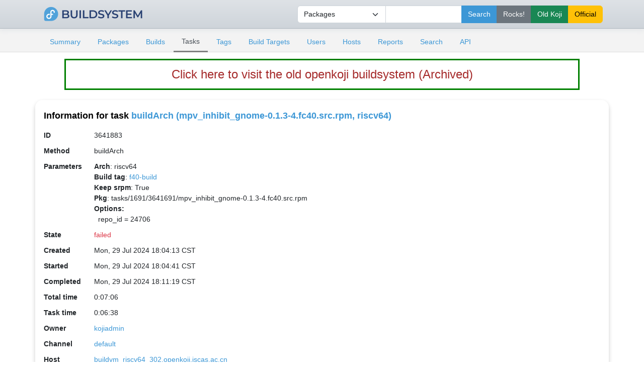

--- FILE ---
content_type: text/html; charset=UTF-8
request_url: https://openkoji.iscas.ac.cn/koji/taskinfo?taskID=3641883
body_size: 2912
content:







<!DOCTYPE html PUBLIC "-//W3C//DTD XHTML 1.0 Transitional//EN"
"http://www.w3.org/TR/xhtml1/DTD/xhtml1-transitional.dtd">


<html xmlns="http://www.w3.org/1999/xhtml">
  <head>
    <meta http-equiv="Content-Type" content="text/html; charset=UTF-8"/>
    <title>buildArch (mpv_inhibit_gnome-0.1.3-4.fc40.src.rpm, riscv64) | Task Info | ISCAS openkoji system</title>
    <link rel="shortcut icon" href="/koji-static/images/koji.ico"/>
    <link rel="stylesheet" type="text/css" media="screen" title="Koji Style" href="/koji-static/koji.css"/>
    <link rel="stylesheet" type="text/css" media="screen" href="/koji-static/fedora-bootstrap.min.css"/>
    <link rel="stylesheet" type="text/css" media="screen" href="/koji-static/koji-theme-fedora.css"/>
    <link rel="alternate stylesheet" type="text/css" media="screen" title="Debug" href="/koji-static/debug.css"/>
    <link rel="stylesheet" type="text/css" media="screen" href="/koji-static/custom.css"/>
    <link rel="alternate" type="application/rss+xml" title="Koji: recent builds" href="/koji/recentbuilds"/>
  </head>
  <body id="tasks">

    <div>
      <div>

        <!-- HEADER -->
          <div class="navbar navbar-full navbar-light masthead">
            <div class="container">
                <a href="/"><img src="/koji-static/images/koji.png" alt="fedora" height="40px"></a>
                <div class="nav navbar-nav">
                  <form action="search">
                      <input type="hidden" name="match" value="glob"/>
                        <div class="input-group">
                          <select class="form-select" name="type">
                            <option value="package">Packages</option>
                            <option value="build">Builds</option>
                            <option value="tag">Tags</option>
                            <option value="target">Build Targets</option>
                            <option value="user">Users</option>
                            <option value="host">Hosts</option>
                            <option value="rpm">RPMs</option>
                          </select>
                          <input type="text" class="form-control" name="terms" title="You can use glob expressions here (e.g. 'bash-*')" value=""/>
                          <input type="submit" class="btn btn-primary" value="Search"/>
                          <input type="submit" class="btn btn-secondary" value="Rocks!" formaction="http://fedora.riscv.rocks/koji/search" />
                          <input type="submit" class="btn btn-success" value="Old Koji" formaction="https://openkoji-bj.isrc.ac.cn/koji/search" />
                          <input type="submit" class="btn btn-warning" value="Official" formaction="https://koji.fedoraproject.org/koji/search" />

                          </div>
                  </form>
                </div>
            </div>
          </div>
        <!-- end header -->

        <!-- MAIN NAVIGATION -->
        <div>
          <div class="sub-header">
            <div class="container">
              <ul class="nav nav-tabs nav-small">
                <li class="nav-item"><a class="nav-link
                  " href="index">Summary</a></li>
                <li class="nav-item"><a class="nav-link
                  " href="packages">Packages</a></li>
                <li class="nav-item"><a class="nav-link
                  " href="builds">Builds</a></li>
                <li class="nav-item"><a class="nav-link
                  active
                  " href="tasks">Tasks</a></li>
                <li class="nav-item"><a class="nav-link
                  " href="tags">Tags</a></li>
                <li class="nav-item"><a class="nav-link
                  " href="buildtargets">Build Targets</a></li>
                <li class="nav-item"><a class="nav-link
                  " href="users">Users</a></li>
                <li class="nav-item"><a class="nav-link
                  " href="hosts">Hosts</a></li>
                <li class="nav-item"><a class="nav-link
                  " href="reports">Reports</a></li>
                <li class="nav-item"><a class="nav-link
                  " href="search">Search</a></li>
                <li class="nav-item"><a class="nav-link
                  " href="api">API</a></li>
              </ul>
            </div>
          </div>
        </div>
        <!-- end mainNav -->

        <!--span id="loginInfo">
          Thu, 22 Jan 2026 17:15:35 CST
           |
          <a href="login">login</a>
        </span-->
<div class="old-koji-bar"><a href="https://openkoji-bj.isrc.ac.cn/koji" target="_blank" style="
    color: brown;
"> Click here to visit the old openkoji buildsystem (Archived) </a></div>
        <div class="container main pt-3">

  <h4>Information for task <a href="taskinfo?taskID=3641883">buildArch (mpv_inhibit_gnome-0.1.3-4.fc40.src.rpm, riscv64)</a></h4>

  <table>
    <tr>
      <th>ID</th><td>3641883</td>
    </tr>
    <tr>
      <th>Method</th><td>buildArch</td>
    </tr>
    <tr>
      <th>Parameters</th>
      <td>
        <strong>Arch</strong>: riscv64
<br/>
        <strong>Build tag</strong>: <a href="taginfo?tagID=2">f40-build</a>
<br/>
        <strong>Keep srpm</strong>: True
<br/>
        <strong>Pkg</strong>: tasks/1691/3641691/mpv_inhibit_gnome-0.1.3-4.fc40.src.rpm
<br/>
          <strong>Options:</strong><br/>
    &nbsp;&nbsp;repo_id&nbsp;=&nbsp;24706
<br/>


      </td>
    </tr>
    <tr>
      <th>State</th>
      <td class="taskfailed">failed
      </td>
    </tr>
    <tr>
      <th>Created</th><td>Mon, 29 Jul 2024 18:04:13 CST</td>
    </tr>
    <tr>
      <th>Started</th><td>Mon, 29 Jul 2024 18:04:41 CST</td>
    <tr>
      <th>Completed</th><td>Mon, 29 Jul 2024 18:11:19 CST</td>
    </tr>
    <tr>
      <th title="From task's creation">Total time</th>
      <td>0:07:06</td>
    </tr>
    <tr>
      <th title="From task's start">Task time</th>
      <td>0:06:38</td>
    </tr>
    <tr>
      <th>Owner</th>
      <td>
          <a href="userinfo?userID=4">kojiadmin</a>
      </td>
    </tr>
    <tr>
      <th>Channel</th>
      <td>
        <a href="channelinfo?channelID=1">default</a>
      </td>
    </tr>
    <tr>
      <th>Host</th>
      <td>
        <a href="hostinfo?hostID=32">buildvm_riscv64_302.openkoji.iscas.ac.cn</a>
      </td>
    </tr>
    <tr>
      <th>Arch</th><td>riscv64</td>
    </tr>
    <tr>
      <th>Buildroot</th>
      <td>
        <a href="buildrootinfo?buildrootID=1764409">/var/lib/mock/f40-build-1764409-24706</a><br/>
      </td>
    </tr>
    <tr>
      <th>Parent</th>
        <td>
        <a href="taskinfo?taskID=3641672" class="taskfailed">build (f40, /rpms/mpv_inhibit_gnome.git:2e112a2f98e03971ff1f5f85769852669ed0087c)</a>
      </td>
    </tr>
    <tr>
      <th>Descendants</th>
      <td class="tree">
        
      </td>
    </tr>
    <tr>
      <th>Waiting?</th><td>no</td>
    </tr>
    <tr>
      <th>Awaited?</th><td>no</td>
    </tr>
    <tr>
      <th>Priority</th><td>19</td>
    </tr>
    <tr>
      <th>Weight</th><td>1.66</td>
    </tr>
    <tr>
      <th>Result</th>
      <td>
         <div id="result">
        <pre>BuildError: error building package (arch riscv64), mock exited with status 30; see root.log for more information</pre>
        </div>
      </td>
    </tr>
    <tr>
      <th>Output</th>
      <td>
        <a href="http://openkoji.iscas.ac.cn/kojifiles/work/tasks/1883/3641883/build.log">build.log</a>
           (<a href="getfile?taskID=3641883&volume=DEFAULT&name=build.log&offset=-4000">tail</a>)
        <br/>
        <a href="http://openkoji.iscas.ac.cn/kojifiles/work/tasks/1883/3641883/hw_info.log">hw_info.log</a>
           (<a href="getfile?taskID=3641883&volume=DEFAULT&name=hw_info.log&offset=-4000">tail</a>)
        <br/>
        <a href="http://openkoji.iscas.ac.cn/kojifiles/work/tasks/1883/3641883/mock_output.log">mock_output.log</a>
           (<a href="getfile?taskID=3641883&volume=DEFAULT&name=mock_output.log&offset=-4000">tail</a>)
        <br/>
        <a href="http://openkoji.iscas.ac.cn/kojifiles/work/tasks/1883/3641883/root.log">root.log</a>
           (<a href="getfile?taskID=3641883&volume=DEFAULT&name=root.log&offset=-4000">tail</a>)
        <br/>
        <a href="http://openkoji.iscas.ac.cn/kojifiles/work/tasks/1883/3641883/state.log">state.log</a>
           (<a href="getfile?taskID=3641883&volume=DEFAULT&name=state.log&offset=-4000">tail</a>)
        <br/>
      </td>
    </tr>
  </table>

        </div>

        <!--p id="footer">
          Copyright &copy; 2006-2016 Red Hat, Inc.
          <a href="https://pagure.io/koji/"><img src="/koji-static/images/powered-by-koji.png" alt="Powered By Koji" id="PoweredByKojiLogo"/></a>
        </p-->


      </div>
    </div>

    <footer class="footer">
    <div class="container">
      <div class="row justify-content-center">
        <div class="col text-center"> <a href="https://pagure.io/koji/"><img src="/koji-static/images/powered-by-koji.png" alt="Powered By Koji"/></a> </div>
      </div>
      <div class="row justify-content-center">
        <div class="col text-center"><a href="https://pagure.io/koji/">Source</a> | <a href="https://pagure.io/koji/new_issue">Report Issue</a> | <a
            href="https://docs.pagure.org/koji/">Documentation</a></div>
      </div>
      <div class="row justify-content-center">
        <div class="col text-center text-white-50">Running koji version 1.35.3</div>
      </div>
      <div class="row justify-content-center border-top border-secondary mt-4 pt-3 text-center">
        <div class="col-sm-3 col-4 mt-3">
          <div>
            <dl>
              <dt class="text-uppercase h5"><strong>About</strong></dt>
              <dd><a href="https://mirror.iscas.ac.cn/fedora-riscv/dl/">Get Fedora Linux Image (RISC-V)</a></dd>
           </dl>
          </div>
        </div>
        <div class="col-sm-3 col-4 mt-3">
          <div>
            <dl>
              <dt class="text-uppercase h5"><strong>Support</strong></dt>
             <dd><a href="https://github.com/fedora-riscv">Fedora RISC-V Repo</a></dd>
            </dl>
          </div>
        </div>
        <div class="col-sm-3 col-4 mt-3">
          <div>
            <dl>
              <dt class="text-uppercase h5"><strong>Fedora-V Force</strong></dt>
             <dd><a href="https://blog.fedoravforce.com/">Fedora-V Force Blog</a></dd>
             <dd><a href="https://image.fedoravforce.com/">Fedora-V Force Image Guide</a></dd>
            </dl>
          </div>
        </div>
      </div>
      <div class="row">
        <div class="col-12 text-center mt-3">
          <p> Fedora is sponsored by Red Hat. <a
              href="https://www.redhat.com/en/technologies/linux-platforms/articles/relationship-between-fedora-and-rhel">Learn
              more about the relationship between Red Hat and Fedora </a></p>
          <div class="py-3"><a class="border-0" href="https://www.redhat.com/"><img class="rh-logo"
                src="/koji-static/images/redhat-logo.png" alt="Red Hat Logo"></a></div>
          <p>© 2006-2026 Red Hat, Inc., <a href="https://github.com/fedora-riscv">Fedora-V Force</a> and others.</p>
        </div>
      </div>
    </div>
  </footer>
  </body>
</html>

